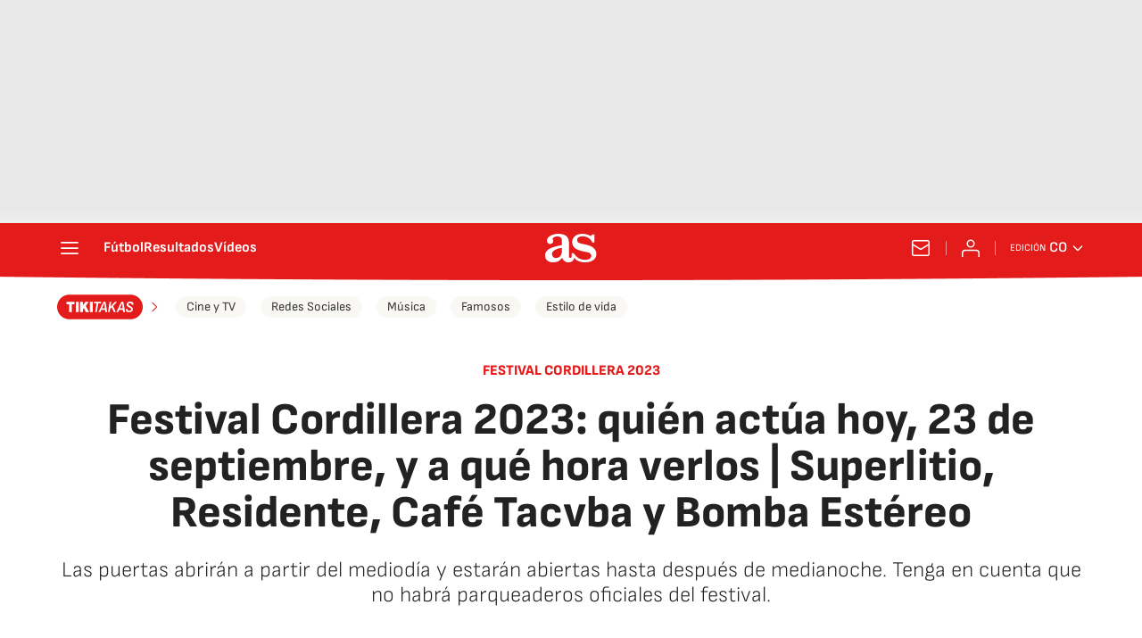

--- FILE ---
content_type: application/x-javascript;charset=utf-8
request_url: https://smetrics.as.com/id?d_visid_ver=5.4.0&d_fieldgroup=A&mcorgid=2387401053DB208C0A490D4C%40AdobeOrg&mid=53539879945711965106965050278853926874&ts=1768961893555
body_size: -39
content:
{"mid":"53539879945711965106965050278853926874"}